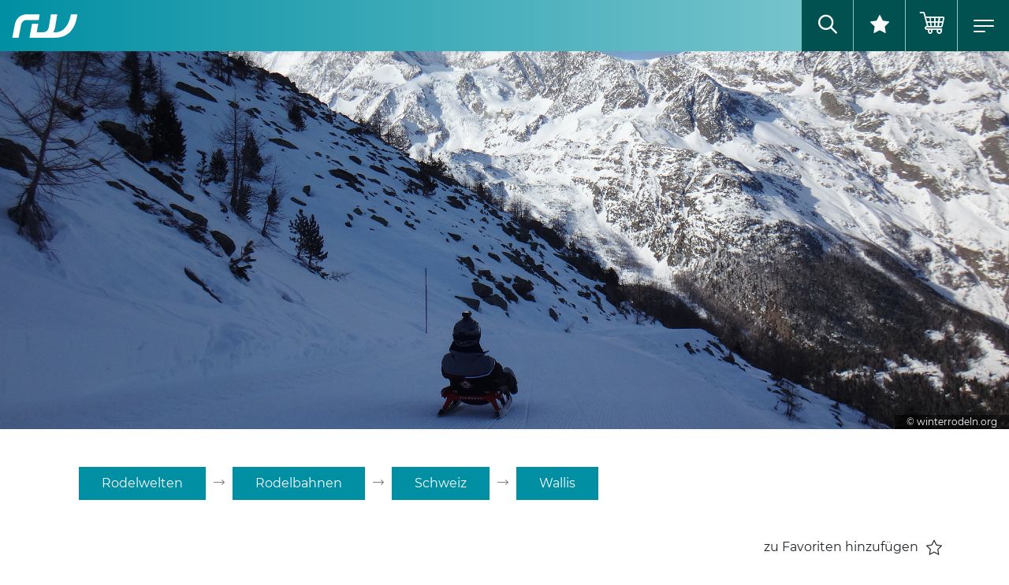

--- FILE ---
content_type: text/html; charset=utf-8
request_url: https://www.rodelwelten.com/rodelbahnen/detail/saas-grund
body_size: 9301
content:
<!DOCTYPE html>
<html lang="de">
<head>
    <meta charset="utf-8">

<!-- 
	Created by Villa Marianne Werbeagentur - www.villa-marianne.com

	This website is powered by TYPO3 - inspiring people to share!
	TYPO3 is a free open source Content Management Framework initially created by Kasper Skaarhoj and licensed under GNU/GPL.
	TYPO3 is copyright 1998-2026 of Kasper Skaarhoj. Extensions are copyright of their respective owners.
	Information and contribution at https://typo3.org/
-->


<title>Rodelbahn Saas-Grund - Rodelwelten</title>
<meta name="generator" content="TYPO3 CMS">
<meta name="robots" content="index,follow">
<meta name="description" content="Alle Infos und Details zur Rodelbahn Saas-Grund auf rodelwelten.com, der Website für alle Rodelfans">
<meta name="viewport" content="width=device-width, initial-scale=1">
<meta name="keywords" content="onlineshop,rodeln,rodelbahn,rodelhütte,freizeitrodeln,österreich,deutschland,italien,schweiz">
<meta property="og:title" content="Rodelbahn Saas-Grund - rodelwelten.com">
<meta property="og:description" content="Alle Infos und Details zur Rodelbahn Saas-Grund auf rodelwelten.com, der Website für alle Rodelfans">
<meta property="og:image" content="https://www.rodelwelten.com/fileadmin/_processed_/4/a/csm_rb_2274_Rodelbahn_Saas-Grund_2020-01-27_2d8f99cd51.jpg">
<meta property="og:image:width" content="1200">
<meta property="og:image:height" content="630">
<meta property="og:type" content="Website">
<meta property="og:url" content="https://www.rodelwelten.com/rodelbahnen/detail/saas-grund">
<meta name="twitter:card" content="summary">


<link href="/_assets/vite/assets/Main-CEqvF82F.css" rel="stylesheet" >






            <link rel="apple-touch-icon" sizes="180x180" href="/favicons/apple-touch-icon.png">
            <link rel="icon" type="image/png" sizes="32x32" href="/favicons/favicon-32x32.png">
            <link rel="icon" type="image/png" sizes="16x16" href="/favicons/favicon-16x16.png">
            <link rel="manifest" href="/favicons/site.webmanifest">
            <link rel="mask-icon" href="/favicons/safari-pinned-tab.svg" color="#5bbad5">
            <link rel="shortcut icon" href="/favicons/favicon.ico">
            <meta name="msapplication-TileColor" content="#025151">
            <meta name="msapplication-config" content="/favicons/browserconfig.xml">
            <meta name="theme-color" content="#ffffff"><script src="https://cc.villa-marianne.com/app.js?apiKey=53d30df9180368f5522c9b23d60939f78cfa36a34a482ae7&amp;domain=681623dc4cdf5766ed084082" referrerpolicy="origin"></script>            <script type="text/x-ccm-loader" data-ccm-loader-src="https://www.googletagmanager.com/gtag/js?id=G-9K3L21SDQN"></script>
            <script type="text/x-ccm-loader">
                window.dataLayer = window.dataLayer || [];
                function gtag(){dataLayer.push(arguments);}
                gtag('js', new Date());
                gtag('config', 'G-9K3L21SDQN', {'anonymize_ip': true});
            </script>

</head>
<body id="page-88">




<div id="top">
    <div id="logo">
        <a href="/">
            <img class="img-fluid" alt="Logo" src="/_assets/4bae54a22171e3090d1b727a2426172f/Images/Logo.svg" width="61" height="22" />
        </a>
    </div>


    

<nav id="mainmenu">
    <div id="mainmenu-background" class="h-100">
        <div id="mainmenu-inner" class="container h-100">
            <ul class="level1">
                
                    <li class="nav-item nav-item-78">

                        
    <a href="/">
        Home
    </a>


                        
                    </li>
                
                    <li class="nav-item nav-item-79 active">

                        
    <a href="/rodelbahnen">
        Rodelbahnen
    </a>


                        
                            <div class="slide-trigger icon-next"></div>
                            <ul class="level2 parent-79">
                                <li class="slide-back"><span class="icon-next"></span>Rodelbahnen</li>
                                
                                    <li class="nav-item nav-item-89">
                                        
    <a href="/rodelbahnen/region/oesterreich">
        Österreich
    </a>

                                    </li>
                                
                                    <li class="nav-item nav-item-125">
                                        
    <a href="/rodelbahnen/region/italien">
        Italien
    </a>

                                    </li>
                                
                                    <li class="nav-item nav-item-176">
                                        
    <a href="/rodelbahnen/region/deutschland">
        Deutschland
    </a>

                                    </li>
                                
                                    <li class="nav-item nav-item-135">
                                        
    <a href="/rodelbahnen/region/schweiz">
        Schweiz
    </a>

                                    </li>
                                
                                    <li class="nav-item nav-item-193">
                                        
    <a href="/rodelbahnen/tag/417">
        Sommerrodelbahnen
    </a>

                                    </li>
                                
                                    <li class="nav-item nav-item-95">
                                        
    <a href="/rodelbahnen/karte">
        Karte
    </a>

                                    </li>
                                
                            </ul>
                        
                    </li>
                
                    <li class="nav-item nav-item-98">

                        
    <a href="/rodelhuetten">
        Hütten
    </a>


                        
                            <div class="slide-trigger icon-next"></div>
                            <ul class="level2 parent-98">
                                <li class="slide-back"><span class="icon-next"></span>Hütten</li>
                                
                                    <li class="nav-item nav-item-149">
                                        
    <a href="/huetten/region/oesterreich">
        Österreich
    </a>

                                    </li>
                                
                                    <li class="nav-item nav-item-150">
                                        
    <a href="/huetten/region/italien">
        Italien
    </a>

                                    </li>
                                
                                    <li class="nav-item nav-item-194">
                                        
    <a href="/huetten/region/deutschland">
        Deutschland
    </a>

                                    </li>
                                
                                    <li class="nav-item nav-item-155">
                                        
    <a href="/rodelhuetten/karte">
        Karte
    </a>

                                    </li>
                                
                            </ul>
                        
                    </li>
                
                    <li class="nav-item nav-item-90">

                        
    <a href="/sicher-rodeln">
        Sicher Rodeln
    </a>


                        
                    </li>
                
                    <li class="nav-item nav-item-91">

                        
    <a href="/rodelguide">
        Rodelguide
    </a>


                        
                            <div class="slide-trigger icon-next"></div>
                            <ul class="level2 parent-91">
                                <li class="slide-back"><span class="icon-next"></span>Rodelguide</li>
                                
                                    <li class="nav-item nav-item-192">
                                        
    <a href="/zertifizierte-rodelguides">
        Zertifizierte Rodelguides
    </a>

                                    </li>
                                
                            </ul>
                        
                    </li>
                
                    <li class="nav-item nav-item-93">

                        
    <a href="/hersteller">
        Rodelhersteller
    </a>


                        
                    </li>
                
                    <li class="nav-item nav-item-178">

                        
    <a href="https://shop.rodelwelten.com/">
        Shop
    </a>


                        
                    </li>
                
            </ul>
        </div>
    </div>
</nav>




    

    <div id="top-right">
        <div class="button button-search">
            <div class="search"></div>
        </div>
        
        <div class="button">
            <div class="favorites"></div>
        </div>
        <div class="button">
            



<div class="tx-vm-shop">
	
    <a href="https://shop.rodelwelten.com/checkout">
        <div class="cartbutton">
            <div class="cartcount"></div>
        </div>
    </a>

</div>


        </div>
        <div class="button burger-wrap"><div id="burger"><span></span><span></span><span></span></div></div>
    </div>
</div>



<div id="content">
    
    
    
<div class="container-fluid"><div id="c1711" class="frame frame-type-vmtracks_trackdetail"><div id="track-show" class="vmtracks-show"><div id="slider"><div class="swiper swiper-default" data-slides="1"><div class="swiper-wrapper"><div class="swiper-slide"><figure><picture><source srcset="/fileadmin/_processed_/4/a/csm_rb_2274_Rodelbahn_Saas-Grund_2020-01-27_c4015237e6.webp" media="(max-width: 575px)"><source srcset="/fileadmin/_processed_/4/a/csm_rb_2274_Rodelbahn_Saas-Grund_2020-01-27_5d1bbc2071.webp" media="(max-width: 767px)"><source srcset="/fileadmin/_processed_/4/a/csm_rb_2274_Rodelbahn_Saas-Grund_2020-01-27_800e1ee83f.webp" media="(max-width: 1023px)"><source srcset="/fileadmin/_processed_/4/a/csm_rb_2274_Rodelbahn_Saas-Grund_2020-01-27_20f50f8220.webp" media="(max-width: 1279px)"><img class="img-fluid" loading="eager" src="/fileadmin/_processed_/4/a/csm_rb_2274_Rodelbahn_Saas-Grund_2020-01-27_9d6823aafb.webp" width="2000" height="750" alt="" /></picture><figcaption class="slider-caption container"><div class="caption-wrap"><div class="caption-title"><p>© winterrodeln.org</p></div></div></figcaption></figure></div></div></div></div><div class="container my-5"><div class="container my-5"><nav id="breadcrumb"><ul><li class="btn btn-primary"><a href="/">Rodelwelten</a></li><li><span class="icon icon-right-arrow"></span></li><li class="btn btn-primary"><a href="/rodelbahnen">Rodelbahnen</a></li><li><span class="icon icon-right-arrow"></span></li><li class="btn btn-primary"><a href="/rodelbahnen/region/schweiz">Schweiz</a></li><li><span class="icon icon-right-arrow"></span></li><li class="btn btn-primary"><a href="/rodelbahnen/region/wallis">Wallis</a></li></ul></nav></div></div><div class="container my-5"><div class="header header1"><div class="track-fav" data-type="track" data-uid="718" data-title="Rodelbahn Saas-Grund" data-uri="/rodelbahnen/detail/saas-grund">
                zu Favoriten hinzufügen
                <span class="icon icon-star-outline"></span><span class="icon icon-star"></span></div><h1>Rodelbahn Saas-Grund</h1></div><div class="row mb-5"><div class="col-sm-6"><div class="headline operator-title">Betreiber</div><div class="operator">Bergbahnen Hohsaas</div></div></div><div class="row mb-5"><div class="col-md-6"><table class="table details"><tr><th>Länge</th><td>11000 m</td></tr><tr><th>Gehzeit</th><td>-</td></tr><tr><th>Beleuchtung</th><td>Nein</td></tr><tr><th>Rodelverleih</th><td>Ja</td></tr><tr><th>Lawinengefahr</th><td>kaum</td></tr><tr><th>Öffentliche Anreise</th><td>Ja</td></tr></table></div><div class="col-md-6"><table class="table details"><tr><th>Höhe oben</th><td>2398 m</td></tr><tr><th>Höhe unten</th><td>1576 m</td></tr><tr><th>Höhenmeter</th><td>822 m</td></tr><tr><th>Gefälle &Oslash;</th><td>7,5 %</td></tr><tr><th>Aufstieg getrennt</th><td>-</td></tr><tr><th>Aufstiegshilfe</th><td>Gondel</td></tr></table></div></div><div id="reports-list"><div class="header header3"><h3>Aktuelle Berichte</h3></div><div class="alert alert-danger">Derzeit sind keine aktuellen Berichte für "Rodelbahn Saas-Grund" vorhanden!</div></div><div class="text-center mb-5"><a href="#report-form" class="btn btn-primary mt-2">Bericht schreiben</a></div><div class="my-5"><h2>Allgemeines</h2><p>Im schneesicheren Saastal (Wallis) gibt es eine hochgelegene Rodelbahn im Skigebiet Hohsaas, Saas-Grund. In Saas-Grund geht es von der Talstatio mit der Gondel auf den Kreuzboden. An der Zwischenstation Triftalp nicht aussteigen! Am Kreuzboden gleich auf den Rodel, die Skipiste gekreuzt und flott in die ersten Kurven. Diese sind gut gesichert, wenn auch nicht optimal einsehbar. Dann plötzlich ein steiles Stück, Beschleunigung, Kompression und ab in die nächste Kurve. Die Bahn wird recht breit, ist zum Tal hin aber nicht immer gesichert. Es wird etwas flacher und man fährt durch lichten Wald. Immer wieder zeigt sich das tolle Panorama der 4000er an der gegenüberliegenden Talseite. An der Zwischenstation Triftalp kann man wieder in die Gondel gen Kreuzboden einsteigen oder weiter ins Tal fahren. Ein Stück Weg verläuft auf der Skipiste. Diese wird aber recht schnell verlassen und noch hin und wieder gekreuzt. Kleine Weiler werden durchfahren. Der letzte Teil der Rodelbahn bis zur Talstation ist wieder Teil der Skipiste. Die Bahn endet direkt am Lift. <a class="external text" href="https://www.hohsaas.info/de/winter/bahnen.html#fahrplan-tarife" rel="nofollow">Fahrplan und Tarife</a>. Auf der Internetseite ist der erhältliche Rodeltagespass nicht erwähnt (etwa 14.-Fr. günstiger als der Tagesskipass). Nachtschlitteln ist jeden Mittwoch von 18:30 bis 21:45 Uhr möglich (Miete von Stirnlampen an Talstation).</p><ul><li><strong>Oberer Anfang der Bahn</strong>: <a href="http://maps.google.at/maps?q=46.138537,7.963990">46.138537 N 7.963990 E</a>; Höhe: 2398 m</li><li><strong>Unteres Ende der Bahn</strong>: <a href="http://maps.google.at/maps?q=46.128114,7.938835">46.128114 N 7.938835 E</a>; Höhe: 1576 m</li></ul></div><div class="header header3"><h3>Bahnen in der Nähe</h3></div><div class="tracks-list tracks-list-simple mb-5"><div class="track-content p-3"><div class="track-title">Rodelbahn Saas-Fee</div><div class="track-detail"><a href="/rodelbahnen/detail/saas-fee">Details</a></div><div class="track-fav" data-type="track" data-uid="719" data-title="Rodelbahn Saas-Fee" data-uri="/rodelbahnen/detail/saas-fee"><span class="icon icon-star-outline"></span><span class="icon icon-star"></span></div></div></div><div class="header"><h3>Streckenverlauf</h3></div><div class="tracks-map"><div id="map-canvas" class="map-canvas"></div></div><div class="legend mb-5"><div class="legend-lift">Lift</div><div class="legend-sledrun">Rodelbahn</div></div><div class="mb-5"><h2>Anreise mit öffentlichen Verkehrsmitteln</h2><p>In Visp SBB-Bahnhof steigt man in die Buslinie B 511 Richtung Saas-Fee, Busterminal. Bis zur Haltestelle Saas-Grund Bergbahnen liegen etwa 36min Fahrt vor einem. Von dieser Bushaltestelle sind es dann noch etwa 5min Fussmarsch bis zur Talstation. Die Buslinie B 511 fährt auch in 1Std. vom Bahnhof in Brig nach Saas-Grund.</p><p><a href="https://www.sbb.ch/de/home.html">SBB Fahrplan</a></p><h2>Anreise mit dem Auto</h2><p>Das Saastal erreicht man von Visp im Rhonetal. Man verlässt die Autostrasse Nr.9 Richtung Richtung Zermatt, Grächen. Nach 9Km / 10min fährt man in Stalden im Kreisel nach Saas-Fee. Nach weiteren 13.5Km / 16min kommt man nun in Saas-Grund an die Abzweigung zur Bergbahn Hohsaas. 200m weiter ist die Talstation, davon rechterhand der Parkplatz (gebührenpflichtig).</p><ul><li><strong>Parkplatz</strong>: <a href="http://maps.google.at/maps?q=46.127832,7.939073">46.127832 N 7.939073 E</a></li><li><strong>Entfernung</strong>: 	<ul><li>von <strong>Zürich</strong> (Hauptbahnhof): 206 km, 3:30 Std.</li><li>von <strong>Innsbruck</strong> (Hauptbahnhof): 431 km, 6:00 Std.</li><li>von <strong>München</strong> (Hauptbahnhof): 490 km, 6:10 Std.</li></ul></li></ul></div><p class="small mb-5">
&copy; <a href="https://www.winterrodeln.org" target="_blank" rel="nofollow">winterrodeln.org</a> unter der <a href="https://www.gnu.org/licenses/fdl-1.3.html" target="_blank" rel="nofollow">GNU-FDL Lizenz</a>.
</p><div class="mb-5"><div class="header"><h3>Tags</h3></div><a class="btn btn-sm btn-primary mb-1 me-1" href="/rodelbahnen/tag/11">Lange Rodelbahn über 5km</a><a class="btn btn-sm btn-primary mb-1 me-1" href="/rodelbahnen/tag/4">Lift</a><a class="btn btn-sm btn-primary mb-1 me-1" href="/rodelbahnen/tag/311">Saas-Grund</a><a class="btn btn-sm btn-primary mb-1 me-1" href="/rodelbahnen/tag/312">Bergbahnen Hohsaas</a><a class="btn btn-sm btn-primary mb-1 me-1" href="/rodelbahnen/tag/313">Wallis</a></div><div class="mb-5"><div class="header"><h3>nützliche Links</h3></div><!--            <div class="row small-gutter track-buttons">--><div class="row track-buttons"><div class="col-sm-6 col-lg-3"><a class="btn btn-secondary btn-sun has-icon has-icon-left" target="_blank" href="https://www.meteoblue.com/de/wetter/aktuell/NE"><span class="icon icon-sun"></span>Wetter<br />Vorschau
                    </a></div><div class="col-sm-6 col-lg-3"><a class="btn btn-secondary btn-correct has-icon has-icon-left" href="mailto:info@rodelwelten.com?subject=Korrektur-Vorschläge%20Rodelbahn%20Saas-Grund"><span class="icon icon-correct"></span>Korrekturen<br />vorschlagen</a></div><div class="col-sm-6 col-lg-3"><a class="btn btn-secondary btn-route has-icon has-icon-left" target="_blank" href="https://www.google.com/maps/dir/?api=1&destination=,"><span class="icon icon-route"></span>Routen-<br />planer
                    </a></div><div class="col-sm-6 col-lg-3"><div class="share-buttons"><a href="https://www.facebook.com/share.php?u=https://www.rodelwelten.com/rodelbahnen/detail/saas-grund" target="_blank" class="btn btn-facebook btn-route has-icon popup"><span class="icon icon-facebook"></span></a><a href="https://twitter.com/intent/tweet?text=Rodelbahn%20Saas-Grund&url=https://www.rodelwelten.com/rodelbahnen/detail/saas-grund" class="btn btn-twitter btn-route has-icon popup"><span class="icon icon-twitter"></span></a><a href="mailto:?subject=Rodelbahn%20Saas-Grund&body=https://www.rodelwelten.com/rodelbahnen/detail/saas-grund" class="btn btn-dark btn-email btn-route has-icon"><span class="icon icon-email"></span></a></div></div></div></div></div><div class="container my-5"><div id="report-form"><div class="header header3"><h3>Neuen Bericht verfassen</h3></div><p class="small">Bitte beachten Sie unsere <a href="/beurteilungskriterien">Beurteilungskriterien</a></p><form id="reportform" action="/rodelbahnen/detail?tx_vmtracks_trackdetail%5Baction%5D=createReport&amp;tx_vmtracks_trackdetail%5Bcontroller%5D=Track&amp;tx_vmtracks_trackdetail%5Btrack%5D=718&amp;cHash=21b890dab6fd321811935a447f1882f0" method="post"><div><input type="hidden" name="tx_vmtracks_trackdetail[__referrer][@extension]" value="VmTracks" /><input type="hidden" name="tx_vmtracks_trackdetail[__referrer][@controller]" value="Track" /><input type="hidden" name="tx_vmtracks_trackdetail[__referrer][@action]" value="show" /><input type="hidden" name="tx_vmtracks_trackdetail[__referrer][arguments]" value="YTozOntzOjY6ImFjdGlvbiI7czo0OiJzaG93IjtzOjEwOiJjb250cm9sbGVyIjtzOjU6IlRyYWNrIjtzOjU6InRyYWNrIjtzOjM6IjcxOCI7fQ==a4159a9efc427fa31af92fda3d6c940325b2581f" /><input type="hidden" name="tx_vmtracks_trackdetail[__referrer][@request]" value="{&quot;@extension&quot;:&quot;VmTracks&quot;,&quot;@controller&quot;:&quot;Track&quot;,&quot;@action&quot;:&quot;show&quot;}b93c5cb0b828e8ed5939c81ba6bb6201a5c27e11" /><input type="hidden" name="tx_vmtracks_trackdetail[__trustedProperties]" value="{&quot;newReport&quot;:{&quot;author&quot;:1,&quot;date&quot;:1,&quot;state&quot;:1,&quot;message&quot;:1}}aabfeaac0ac7371338b3c3cd4bcdc46d0bbc5f08" /></div><div class="row"><div class="col-sm-4"><div class="form-group"><label class="control-label" for="author">Autor/Autorin<span class="required">*</span></label><div class="input"><input class="form-control" id="author" type="text" name="tx_vmtracks_trackdetail[newReport][author]" required="required" /></div></div></div><div class="col-sm-4"><div class="form-group"><label class="control-label" for="date">Datum<span class="required">*</span></label><div class="input"><input class="form-control datepicker" id="date" readonly="readonly" type="text" name="tx_vmtracks_trackdetail[newReport][date]" required="required" /></div></div></div><div class="col-sm-4"><div class="form-group"><label class="control-label" for="state">Zustand<span class="required">*</span></label><div class="input"><select class="form-control" id="state" required="required" name="tx_vmtracks_trackdetail[newReport][state]"><option value="0">Keine Beurteilung</option><option value="1">Sehr Gut</option><option value="2">Gut</option><option value="3">Mittelmäßig</option><option value="4">Schlecht</option><option value="5">Geht nicht</option></select></div></div></div></div><div class="form-group"><label class="control-label" for="message">Ihre Meinung<span class="required">*</span></label><div class="input"><textarea class="form-control" id="message" name="tx_vmtracks_trackdetail[newReport][message]" required="required"></textarea></div></div><div class="actions"><nav class="form-navigation"><div class="btn-toolbar" role="toolbar"><div class="btn-group" role="group"><span class="btn-group next submit"><button class="btn btn-primary" type="submit">Absenden</button></span></div></div></nav></div></form></div></div><div class="loader"><svg width="40" height="40" viewBox="0 0 135 135" xmlns="http://www.w3.org/2000/svg" fill="#008fa3"><path d="M67.447 58c5.523 0 10-4.477 10-10s-4.477-10-10-10-10 4.477-10 10 4.477 10 10 10zm9.448 9.447c0 5.523 4.477 10 10 10 5.522 0 10-4.477 10-10s-4.478-10-10-10c-5.523 0-10 4.477-10 10zm-9.448 9.448c-5.523 0-10 4.477-10 10 0 5.522 4.477 10 10 10s10-4.478 10-10c0-5.523-4.477-10-10-10zM58 67.447c0-5.523-4.477-10-10-10s-10 4.477-10 10 4.477 10 10 10 10-4.477 10-10z"><animateTransform attributeName="transform" type="rotate" from="0 67 67" to="-360 67 67" dur="2.5s" repeatCount="indefinite"></animateTransform></path><path d="M28.19 40.31c6.627 0 12-5.374 12-12 0-6.628-5.373-12-12-12-6.628 0-12 5.372-12 12 0 6.626 5.372 12 12 12zm30.72-19.825c4.686 4.687 12.284 4.687 16.97 0 4.686-4.686 4.686-12.284 0-16.97-4.686-4.687-12.284-4.687-16.97 0-4.687 4.686-4.687 12.284 0 16.97zm35.74 7.705c0 6.627 5.37 12 12 12 6.626 0 12-5.373 12-12 0-6.628-5.374-12-12-12-6.63 0-12 5.372-12 12zm19.822 30.72c-4.686 4.686-4.686 12.284 0 16.97 4.687 4.686 12.285 4.686 16.97 0 4.687-4.686 4.687-12.284 0-16.97-4.685-4.687-12.283-4.687-16.97 0zm-7.704 35.74c-6.627 0-12 5.37-12 12 0 6.626 5.373 12 12 12s12-5.374 12-12c0-6.63-5.373-12-12-12zm-30.72 19.822c-4.686-4.686-12.284-4.686-16.97 0-4.686 4.687-4.686 12.285 0 16.97 4.686 4.687 12.284 4.687 16.97 0 4.687-4.685 4.687-12.283 0-16.97zm-35.74-7.704c0-6.627-5.372-12-12-12-6.626 0-12 5.373-12 12s5.374 12 12 12c6.628 0 12-5.373 12-12zm-19.823-30.72c4.687-4.686 4.687-12.284 0-16.97-4.686-4.686-12.284-4.686-16.97 0-4.687 4.686-4.687 12.284 0 16.97 4.686 4.687 12.284 4.687 16.97 0z"><animateTransform attributeName="transform" type="rotate" from="0 67 67" to="360 67 67" dur="8s" repeatCount="indefinite"></animateTransform></path></svg></div></div><script>
        var mapCanvas = document.getElementById('map-canvas');
        var paths = [];
        
            var data = null;
            
                    
                        data = JSON.parse('[{"lat":46.128166,"lng":7.938557},{"lat":46.133509,"lng":7.951856},{"lat":46.13829,"lng":7.964056}]');
                    
                

            paths.push({
                type: 'lift',
                data: data
            });

        
            var data = null;
            
                    
                        data = JSON.parse('[{"lat":46.138343,"lng":7.963737},{"lat":46.13758,"lng":7.96459},{"lat":46.137496,"lng":7.963997},{"lat":46.136946,"lng":7.964662},{"lat":46.134574,"lng":7.964158},{"lat":46.132418,"lng":7.963064},{"lat":46.132098,"lng":7.962238},{"lat":46.131801,"lng":7.962099},{"lat":46.131623,"lng":7.961681},{"lat":46.129623,"lng":7.960265},{"lat":46.128872,"lng":7.953656},{"lat":46.126753,"lng":7.951124},{"lat":46.125065,"lng":7.951349},{"lat":46.126344,"lng":7.950373},{"lat":46.127697,"lng":7.950137},{"lat":46.128165,"lng":7.950513},{"lat":46.128656,"lng":7.950084},{"lat":46.130128,"lng":7.951307},{"lat":46.130879,"lng":7.953796},{"lat":46.131577,"lng":7.954518},{"lat":46.132252,"lng":7.954152},{"lat":46.13288,"lng":7.952429},{"lat":46.133433,"lng":7.952137},{"lat":46.134957,"lng":7.947673},{"lat":46.13605,"lng":7.947212},{"lat":46.137113,"lng":7.944691},{"lat":46.138302,"lng":7.945258},{"lat":46.137751,"lng":7.944324},{"lat":46.138777,"lng":7.943841},{"lat":46.139706,"lng":7.942124},{"lat":46.140501,"lng":7.941609},{"lat":46.138776,"lng":7.942231},{"lat":46.137098,"lng":7.942384},{"lat":46.134891,"lng":7.942591},{"lat":46.134266,"lng":7.943962},{"lat":46.134675,"lng":7.94231},{"lat":46.137537,"lng":7.939969},{"lat":46.138689,"lng":7.938487},{"lat":46.139016,"lng":7.937609},{"lat":46.140169,"lng":7.938323},{"lat":46.141401,"lng":7.937215},{"lat":46.141884,"lng":7.936013},{"lat":46.142233,"lng":7.935777},{"lat":46.139727,"lng":7.935935},{"lat":46.139727,"lng":7.935935},{"lat":46.138381,"lng":7.935516},{"lat":46.137028,"lng":7.93609},{"lat":46.133764,"lng":7.938869},{"lat":46.13781,"lng":7.933688},{"lat":46.133422,"lng":7.937008},{"lat":46.13244,"lng":7.938185},{"lat":46.131206,"lng":7.938475},{"lat":46.130529,"lng":7.93899},{"lat":46.129079,"lng":7.939312},{"lat":46.128452,"lng":7.939205},{"lat":46.12815,"lng":7.938904}]');
                    
                

            paths.push({
                type: 'sledrun',
                data: data
            });

        
            var data = null;
            
                    
                        data = JSON.parse('[{"lat":46.128166,"lng":7.938557},{"lat":46.133509,"lng":7.951856},{"lat":46.13829,"lng":7.964056}]');
                    
                

            paths.push({
                type: 'lift',
                data: data
            });

        
            var data = null;
            
                    
                        data = JSON.parse('[{"lat":46.138343,"lng":7.963737},{"lat":46.13758,"lng":7.96459},{"lat":46.137496,"lng":7.963997},{"lat":46.136946,"lng":7.964662},{"lat":46.134574,"lng":7.964158},{"lat":46.132418,"lng":7.963064},{"lat":46.132098,"lng":7.962238},{"lat":46.131801,"lng":7.962099},{"lat":46.131623,"lng":7.961681},{"lat":46.129623,"lng":7.960265},{"lat":46.128872,"lng":7.953656},{"lat":46.126753,"lng":7.951124},{"lat":46.125065,"lng":7.951349},{"lat":46.126344,"lng":7.950373},{"lat":46.127697,"lng":7.950137},{"lat":46.128165,"lng":7.950513},{"lat":46.128656,"lng":7.950084},{"lat":46.130128,"lng":7.951307},{"lat":46.130879,"lng":7.953796},{"lat":46.131577,"lng":7.954518},{"lat":46.132252,"lng":7.954152},{"lat":46.13288,"lng":7.952429},{"lat":46.133433,"lng":7.952137},{"lat":46.134957,"lng":7.947673},{"lat":46.13605,"lng":7.947212},{"lat":46.137113,"lng":7.944691},{"lat":46.138302,"lng":7.945258},{"lat":46.137751,"lng":7.944324},{"lat":46.138777,"lng":7.943841},{"lat":46.139706,"lng":7.942124},{"lat":46.140501,"lng":7.941609},{"lat":46.138776,"lng":7.942231},{"lat":46.137098,"lng":7.942384},{"lat":46.134891,"lng":7.942591},{"lat":46.134266,"lng":7.943962},{"lat":46.134675,"lng":7.94231},{"lat":46.137537,"lng":7.939969},{"lat":46.138689,"lng":7.938487},{"lat":46.139016,"lng":7.937609},{"lat":46.140169,"lng":7.938323},{"lat":46.141401,"lng":7.937215},{"lat":46.141884,"lng":7.936013},{"lat":46.142233,"lng":7.935777},{"lat":46.139727,"lng":7.935935},{"lat":46.139727,"lng":7.935935},{"lat":46.138381,"lng":7.935516},{"lat":46.137028,"lng":7.93609},{"lat":46.133764,"lng":7.938869},{"lat":46.13781,"lng":7.933688},{"lat":46.133422,"lng":7.937008},{"lat":46.13244,"lng":7.938185},{"lat":46.131206,"lng":7.938475},{"lat":46.130529,"lng":7.93899},{"lat":46.129079,"lng":7.939312},{"lat":46.128452,"lng":7.939205},{"lat":46.12815,"lng":7.938904}]');
                    
                

            paths.push({
                type: 'sledrun',
                data: data
            });

        
            var data = null;
            
                    
                        data = JSON.parse('[{"lat":46.128166,"lng":7.938557},{"lat":46.133509,"lng":7.951856},{"lat":46.13829,"lng":7.964056}]');
                    
                

            paths.push({
                type: 'lift',
                data: data
            });

        
            var data = null;
            
                    
                        data = JSON.parse('[{"lat":46.138343,"lng":7.963737},{"lat":46.13758,"lng":7.96459},{"lat":46.137496,"lng":7.963997},{"lat":46.136946,"lng":7.964662},{"lat":46.134574,"lng":7.964158},{"lat":46.132418,"lng":7.963064},{"lat":46.132098,"lng":7.962238},{"lat":46.131801,"lng":7.962099},{"lat":46.131623,"lng":7.961681},{"lat":46.129623,"lng":7.960265},{"lat":46.128872,"lng":7.953656},{"lat":46.126753,"lng":7.951124},{"lat":46.125065,"lng":7.951349},{"lat":46.126344,"lng":7.950373},{"lat":46.127697,"lng":7.950137},{"lat":46.128165,"lng":7.950513},{"lat":46.128656,"lng":7.950084},{"lat":46.130128,"lng":7.951307},{"lat":46.130879,"lng":7.953796},{"lat":46.131577,"lng":7.954518},{"lat":46.132252,"lng":7.954152},{"lat":46.13288,"lng":7.952429},{"lat":46.133433,"lng":7.952137},{"lat":46.134957,"lng":7.947673},{"lat":46.13605,"lng":7.947212},{"lat":46.137113,"lng":7.944691},{"lat":46.138302,"lng":7.945258},{"lat":46.137751,"lng":7.944324},{"lat":46.138777,"lng":7.943841},{"lat":46.139706,"lng":7.942124},{"lat":46.140501,"lng":7.941609},{"lat":46.138776,"lng":7.942231},{"lat":46.137098,"lng":7.942384},{"lat":46.134891,"lng":7.942591},{"lat":46.134266,"lng":7.943962},{"lat":46.134675,"lng":7.94231},{"lat":46.137537,"lng":7.939969},{"lat":46.138689,"lng":7.938487},{"lat":46.139016,"lng":7.937609},{"lat":46.140169,"lng":7.938323},{"lat":46.141401,"lng":7.937215},{"lat":46.141884,"lng":7.936013},{"lat":46.142233,"lng":7.935777},{"lat":46.139727,"lng":7.935935},{"lat":46.139727,"lng":7.935935},{"lat":46.138381,"lng":7.935516},{"lat":46.137028,"lng":7.93609},{"lat":46.133764,"lng":7.938869},{"lat":46.13781,"lng":7.933688},{"lat":46.133422,"lng":7.937008},{"lat":46.13244,"lng":7.938185},{"lat":46.131206,"lng":7.938475},{"lat":46.130529,"lng":7.93899},{"lat":46.129079,"lng":7.939312},{"lat":46.128452,"lng":7.939205},{"lat":46.12815,"lng":7.938904}]');
                    
                

            paths.push({
                type: 'sledrun',
                data: data
            });

        
            var data = null;
            
                    
                        data = JSON.parse('[{"lat":46.128166,"lng":7.938557},{"lat":46.133509,"lng":7.951856},{"lat":46.13829,"lng":7.964056}]');
                    
                

            paths.push({
                type: 'lift',
                data: data
            });

        
            var data = null;
            
                    
                        data = JSON.parse('[{"lat":46.138343,"lng":7.963737},{"lat":46.13758,"lng":7.96459},{"lat":46.137496,"lng":7.963997},{"lat":46.136946,"lng":7.964662},{"lat":46.134574,"lng":7.964158},{"lat":46.132418,"lng":7.963064},{"lat":46.132098,"lng":7.962238},{"lat":46.131801,"lng":7.962099},{"lat":46.131623,"lng":7.961681},{"lat":46.129623,"lng":7.960265},{"lat":46.128872,"lng":7.953656},{"lat":46.126753,"lng":7.951124},{"lat":46.125065,"lng":7.951349},{"lat":46.126344,"lng":7.950373},{"lat":46.127697,"lng":7.950137},{"lat":46.128165,"lng":7.950513},{"lat":46.128656,"lng":7.950084},{"lat":46.130128,"lng":7.951307},{"lat":46.130879,"lng":7.953796},{"lat":46.131577,"lng":7.954518},{"lat":46.132252,"lng":7.954152},{"lat":46.13288,"lng":7.952429},{"lat":46.133433,"lng":7.952137},{"lat":46.134957,"lng":7.947673},{"lat":46.13605,"lng":7.947212},{"lat":46.137113,"lng":7.944691},{"lat":46.138302,"lng":7.945258},{"lat":46.137751,"lng":7.944324},{"lat":46.138777,"lng":7.943841},{"lat":46.139706,"lng":7.942124},{"lat":46.140501,"lng":7.941609},{"lat":46.138776,"lng":7.942231},{"lat":46.137098,"lng":7.942384},{"lat":46.134891,"lng":7.942591},{"lat":46.134266,"lng":7.943962},{"lat":46.134675,"lng":7.94231},{"lat":46.137537,"lng":7.939969},{"lat":46.138689,"lng":7.938487},{"lat":46.139016,"lng":7.937609},{"lat":46.140169,"lng":7.938323},{"lat":46.141401,"lng":7.937215},{"lat":46.141884,"lng":7.936013},{"lat":46.142233,"lng":7.935777},{"lat":46.139727,"lng":7.935935},{"lat":46.139727,"lng":7.935935},{"lat":46.138381,"lng":7.935516},{"lat":46.137028,"lng":7.93609},{"lat":46.133764,"lng":7.938869},{"lat":46.13781,"lng":7.933688},{"lat":46.133422,"lng":7.937008},{"lat":46.13244,"lng":7.938185},{"lat":46.131206,"lng":7.938475},{"lat":46.130529,"lng":7.93899},{"lat":46.129079,"lng":7.939312},{"lat":46.128452,"lng":7.939205},{"lat":46.12815,"lng":7.938904}]');
                    
                

            paths.push({
                type: 'sledrun',
                data: data
            });

        
            var data = null;
            
                    
                        data = JSON.parse('[{"lat":46.128166,"lng":7.938557},{"lat":46.133509,"lng":7.951856},{"lat":46.13829,"lng":7.964056}]');
                    
                

            paths.push({
                type: 'lift',
                data: data
            });

        
            var data = null;
            
                    
                        data = JSON.parse('[{"lat":46.138343,"lng":7.963737},{"lat":46.13758,"lng":7.96459},{"lat":46.137496,"lng":7.963997},{"lat":46.136946,"lng":7.964662},{"lat":46.134574,"lng":7.964158},{"lat":46.132418,"lng":7.963064},{"lat":46.132098,"lng":7.962238},{"lat":46.131801,"lng":7.962099},{"lat":46.131623,"lng":7.961681},{"lat":46.129623,"lng":7.960265},{"lat":46.128872,"lng":7.953656},{"lat":46.126753,"lng":7.951124},{"lat":46.125065,"lng":7.951349},{"lat":46.126344,"lng":7.950373},{"lat":46.127697,"lng":7.950137},{"lat":46.128165,"lng":7.950513},{"lat":46.128656,"lng":7.950084},{"lat":46.130128,"lng":7.951307},{"lat":46.130879,"lng":7.953796},{"lat":46.131577,"lng":7.954518},{"lat":46.132252,"lng":7.954152},{"lat":46.13288,"lng":7.952429},{"lat":46.133433,"lng":7.952137},{"lat":46.134957,"lng":7.947673},{"lat":46.13605,"lng":7.947212},{"lat":46.137113,"lng":7.944691},{"lat":46.138302,"lng":7.945258},{"lat":46.137751,"lng":7.944324},{"lat":46.138777,"lng":7.943841},{"lat":46.139706,"lng":7.942124},{"lat":46.140501,"lng":7.941609},{"lat":46.138776,"lng":7.942231},{"lat":46.137098,"lng":7.942384},{"lat":46.134891,"lng":7.942591},{"lat":46.134266,"lng":7.943962},{"lat":46.134675,"lng":7.94231},{"lat":46.137537,"lng":7.939969},{"lat":46.138689,"lng":7.938487},{"lat":46.139016,"lng":7.937609},{"lat":46.140169,"lng":7.938323},{"lat":46.141401,"lng":7.937215},{"lat":46.141884,"lng":7.936013},{"lat":46.142233,"lng":7.935777},{"lat":46.139727,"lng":7.935935},{"lat":46.139727,"lng":7.935935},{"lat":46.138381,"lng":7.935516},{"lat":46.137028,"lng":7.93609},{"lat":46.133764,"lng":7.938869},{"lat":46.13781,"lng":7.933688},{"lat":46.133422,"lng":7.937008},{"lat":46.13244,"lng":7.938185},{"lat":46.131206,"lng":7.938475},{"lat":46.130529,"lng":7.93899},{"lat":46.129079,"lng":7.939312},{"lat":46.128452,"lng":7.939205},{"lat":46.12815,"lng":7.938904}]');
                    
                

            paths.push({
                type: 'sledrun',
                data: data
            });

        

        var markers = [];
        
            
                
                    
                        markers.push({
                            lat: 46.127296,
                            lng: 7.937425,
                            icon: "/_assets/6a4bcf2bb8de92bc6214c2d43f761642/Images/Pins/hut.svg?1744703255",
                            title: 'Saaser Bäckerei',
                            infoContent: '<p><b>Saaser Bäckerei</b><br />Hütte</p>',
                            type: 'hut',
                        });
                    
                
            
        
            
                
                    
                        markers.push({
                            lat: 46.138594,
                            lng: 7.963492,
                            icon: "/_assets/6a4bcf2bb8de92bc6214c2d43f761642/Images/Pins/hut.svg?1744703255",
                            title: 'Fletschhoru Stübli',
                            infoContent: '<p><b>Fletschhoru Stübli</b><br />Hütte</p>',
                            type: 'hut',
                        });
                    
                
            
        
            
                
                    
                        markers.push({
                            lat: 46.138490,
                            lng: 7.962998,
                            icon: "/_assets/6a4bcf2bb8de92bc6214c2d43f761642/Images/Pins/hut.svg?1744703255",
                            title: 'Bergrestaurant Kreuzboden',
                            infoContent: '<p><b>Bergrestaurant Kreuzboden</b><br />Hütte</p>',
                            type: 'hut',
                        });
                    
                
            
        
            
                
                    
                        markers.push({
                            lat: 46.127999,
                            lng: 7.938399,
                            icon: "/_assets/6a4bcf2bb8de92bc6214c2d43f761642/Images/Pins/busstop.svg?1744703255",
                            title: 'Saas Grund, Parkplatz Bergbahn',
                            infoContent: '<p><b>Saas Grund, Parkplatz Bergbahn</b><br />Bushaltestelle</p>',
                            type: 'busstop',
                        });
                    
                
            
        
            
                
                    
                        markers.push({
                            lat: 46.127816,
                            lng: 7.939009,
                            icon: "/_assets/6a4bcf2bb8de92bc6214c2d43f761642/Images/Pins/carpark.svg?1744703255",
                            title: '',
                            infoContent: '<p><b></b><br />Parkplatz</p>',
                            type: 'carpark',
                        });
                    
                
            
        
            
                
                    
                        markers.push({
                            lat: 46.127296,
                            lng: 7.937425,
                            icon: "/_assets/6a4bcf2bb8de92bc6214c2d43f761642/Images/Pins/hut.svg?1744703255",
                            title: 'Saaser Bäckerei',
                            infoContent: '<p><b>Saaser Bäckerei</b><br />Hütte</p>',
                            type: 'hut',
                        });
                    
                
            
        
            
                
                    
                        markers.push({
                            lat: 46.138594,
                            lng: 7.963492,
                            icon: "/_assets/6a4bcf2bb8de92bc6214c2d43f761642/Images/Pins/hut.svg?1744703255",
                            title: 'Fletschhoru Stübli',
                            infoContent: '<p><b>Fletschhoru Stübli</b><br />Hütte</p>',
                            type: 'hut',
                        });
                    
                
            
        
            
                
                    
                        markers.push({
                            lat: 46.138490,
                            lng: 7.962998,
                            icon: "/_assets/6a4bcf2bb8de92bc6214c2d43f761642/Images/Pins/hut.svg?1744703255",
                            title: 'Bergrestaurant Kreuzboden',
                            infoContent: '<p><b>Bergrestaurant Kreuzboden</b><br />Hütte</p>',
                            type: 'hut',
                        });
                    
                
            
        
            
                
                    
                        markers.push({
                            lat: 46.127999,
                            lng: 7.938399,
                            icon: "/_assets/6a4bcf2bb8de92bc6214c2d43f761642/Images/Pins/busstop.svg?1744703255",
                            title: 'Saas Grund, Parkplatz Bergbahn',
                            infoContent: '<p><b>Saas Grund, Parkplatz Bergbahn</b><br />Bushaltestelle</p>',
                            type: 'busstop',
                        });
                    
                
            
        
            
                
                    
                        markers.push({
                            lat: 46.127816,
                            lng: 7.939009,
                            icon: "/_assets/6a4bcf2bb8de92bc6214c2d43f761642/Images/Pins/carpark.svg?1744703255",
                            title: '',
                            infoContent: '<p><b></b><br />Parkplatz</p>',
                            type: 'carpark',
                        });
                    
                
            
        
            
                
                    
                        markers.push({
                            lat: 46.127296,
                            lng: 7.937425,
                            icon: "/_assets/6a4bcf2bb8de92bc6214c2d43f761642/Images/Pins/hut.svg?1744703255",
                            title: 'Saaser Bäckerei',
                            infoContent: '<p><b>Saaser Bäckerei</b><br />Hütte</p>',
                            type: 'hut',
                        });
                    
                
            
        
            
                
                    
                        markers.push({
                            lat: 46.138594,
                            lng: 7.963492,
                            icon: "/_assets/6a4bcf2bb8de92bc6214c2d43f761642/Images/Pins/hut.svg?1744703255",
                            title: 'Fletschhoru Stübli',
                            infoContent: '<p><b>Fletschhoru Stübli</b><br />Hütte</p>',
                            type: 'hut',
                        });
                    
                
            
        
            
                
                    
                        markers.push({
                            lat: 46.138490,
                            lng: 7.962998,
                            icon: "/_assets/6a4bcf2bb8de92bc6214c2d43f761642/Images/Pins/hut.svg?1744703255",
                            title: 'Bergrestaurant Kreuzboden',
                            infoContent: '<p><b>Bergrestaurant Kreuzboden</b><br />Hütte</p>',
                            type: 'hut',
                        });
                    
                
            
        
            
                
                    
                        markers.push({
                            lat: 46.127999,
                            lng: 7.938399,
                            icon: "/_assets/6a4bcf2bb8de92bc6214c2d43f761642/Images/Pins/busstop.svg?1744703255",
                            title: 'Saas Grund, Parkplatz Bergbahn',
                            infoContent: '<p><b>Saas Grund, Parkplatz Bergbahn</b><br />Bushaltestelle</p>',
                            type: 'busstop',
                        });
                    
                
            
        
            
                
                    
                        markers.push({
                            lat: 46.127816,
                            lng: 7.939009,
                            icon: "/_assets/6a4bcf2bb8de92bc6214c2d43f761642/Images/Pins/carpark.svg?1744703255",
                            title: '',
                            infoContent: '<p><b></b><br />Parkplatz</p>',
                            type: 'carpark',
                        });
                    
                
            
        
            
                
                    
                        markers.push({
                            lat: 46.127296,
                            lng: 7.937425,
                            icon: "/_assets/6a4bcf2bb8de92bc6214c2d43f761642/Images/Pins/hut.svg?1744703255",
                            title: 'Saaser Bäckerei',
                            infoContent: '<p><b>Saaser Bäckerei</b><br />Hütte</p>',
                            type: 'hut',
                        });
                    
                
            
        
            
                
                    
                        markers.push({
                            lat: 46.138594,
                            lng: 7.963492,
                            icon: "/_assets/6a4bcf2bb8de92bc6214c2d43f761642/Images/Pins/hut.svg?1744703255",
                            title: 'Fletschhoru Stübli',
                            infoContent: '<p><b>Fletschhoru Stübli</b><br />Hütte</p>',
                            type: 'hut',
                        });
                    
                
            
        
            
                
                    
                        markers.push({
                            lat: 46.138490,
                            lng: 7.962998,
                            icon: "/_assets/6a4bcf2bb8de92bc6214c2d43f761642/Images/Pins/hut.svg?1744703255",
                            title: 'Bergrestaurant Kreuzboden',
                            infoContent: '<p><b>Bergrestaurant Kreuzboden</b><br />Hütte</p>',
                            type: 'hut',
                        });
                    
                
            
        
            
                
                    
                        markers.push({
                            lat: 46.127999,
                            lng: 7.938399,
                            icon: "/_assets/6a4bcf2bb8de92bc6214c2d43f761642/Images/Pins/busstop.svg?1744703255",
                            title: 'Saas Grund, Parkplatz Bergbahn',
                            infoContent: '<p><b>Saas Grund, Parkplatz Bergbahn</b><br />Bushaltestelle</p>',
                            type: 'busstop',
                        });
                    
                
            
        
            
                
                    
                        markers.push({
                            lat: 46.127816,
                            lng: 7.939009,
                            icon: "/_assets/6a4bcf2bb8de92bc6214c2d43f761642/Images/Pins/carpark.svg?1744703255",
                            title: '',
                            infoContent: '<p><b></b><br />Parkplatz</p>',
                            type: 'carpark',
                        });
                    
                
            
        
            
                
                    
                        markers.push({
                            lat: 46.127296,
                            lng: 7.937425,
                            icon: "/_assets/6a4bcf2bb8de92bc6214c2d43f761642/Images/Pins/hut.svg?1744703255",
                            title: 'Saaser Bäckerei',
                            infoContent: '<p><b>Saaser Bäckerei</b><br />Hütte</p>',
                            type: 'hut',
                        });
                    
                
            
        
            
                
                    
                        markers.push({
                            lat: 46.138594,
                            lng: 7.963492,
                            icon: "/_assets/6a4bcf2bb8de92bc6214c2d43f761642/Images/Pins/hut.svg?1744703255",
                            title: 'Fletschhoru Stübli',
                            infoContent: '<p><b>Fletschhoru Stübli</b><br />Hütte</p>',
                            type: 'hut',
                        });
                    
                
            
        
            
                
                    
                        markers.push({
                            lat: 46.138490,
                            lng: 7.962998,
                            icon: "/_assets/6a4bcf2bb8de92bc6214c2d43f761642/Images/Pins/hut.svg?1744703255",
                            title: 'Bergrestaurant Kreuzboden',
                            infoContent: '<p><b>Bergrestaurant Kreuzboden</b><br />Hütte</p>',
                            type: 'hut',
                        });
                    
                
            
        
            
                
                    
                        markers.push({
                            lat: 46.127999,
                            lng: 7.938399,
                            icon: "/_assets/6a4bcf2bb8de92bc6214c2d43f761642/Images/Pins/busstop.svg?1744703255",
                            title: 'Saas Grund, Parkplatz Bergbahn',
                            infoContent: '<p><b>Saas Grund, Parkplatz Bergbahn</b><br />Bushaltestelle</p>',
                            type: 'busstop',
                        });
                    
                
            
        
            
                
                    
                        markers.push({
                            lat: 46.127816,
                            lng: 7.939009,
                            icon: "/_assets/6a4bcf2bb8de92bc6214c2d43f761642/Images/Pins/carpark.svg?1744703255",
                            title: '',
                            infoContent: '<p><b></b><br />Parkplatz</p>',
                            type: 'carpark',
                        });
                    
                
            
        
    </script></div></div>


</div>
<div class="vm-overlay" id="fav-list">
    <div class="header header2">
        <h2 class="ce-headline-center">Meine Favoriten</h2>
    </div>
    <div class="container">
        <div class="tracks-list tracks-list-simple"></div>
    </div>
</div>

<div class="vm-overlay" id="global-search">
    <div class="container">
        

<div class="row">
    <div class="col-md-6">
        <div class="bg-gray p-4 my-2">
            <h3>Rodelbahnen</h3>
            <form action="/rodelbahnen/suche?tx_vmtracks_trackssearch%5Baction%5D=searchResultRdrct&amp;tx_vmtracks_trackssearch%5Bcontroller%5D=Track&amp;cHash=1159dbe534dfaf34d121fea30a9454db" method="post">
<div>
<input type="hidden" name="tx_vmtracks_trackssearch[__referrer][@extension]" value="VmTracks" />
<input type="hidden" name="tx_vmtracks_trackssearch[__referrer][@controller]" value="Base" />
<input type="hidden" name="tx_vmtracks_trackssearch[__referrer][@action]" value="globalSearch" />
<input type="hidden" name="tx_vmtracks_trackssearch[__referrer][arguments]" value="YTowOnt9c3f7bb0f43b7553d3d478f5f439206708ed392ea" />
<input type="hidden" name="tx_vmtracks_trackssearch[__referrer][@request]" value="{&quot;@extension&quot;:&quot;VmTracks&quot;,&quot;@controller&quot;:&quot;Base&quot;,&quot;@action&quot;:&quot;globalSearch&quot;}fe357cefc4f19ae0630f6c1dffba47e5acf131cf" />
<input type="hidden" name="tx_vmtracks_trackssearch[__trustedProperties]" value="[]ca5e8093b56cec145e70f683f2f13aa131463812" />
</div>

                <div class="input-group">
                    <input placeholder="z.B. Feldringalm" class="form-control sword" type="text" name="tx_vmtracks_trackssearch[sword]" required="required" data-url="/rodelbahnen/detail?tx_vmtracks_trackssearch%5Baction%5D=searchResultAjax&amp;tx_vmtracks_trackssearch%5Bcontroller%5D=Track&amp;type=214417122020&amp;cHash=7804c62256d49ad2d1910563e3642493">
                    <div class="input-group-append">
                        <button type="submit" class="btn btn-secondary has-icon has-icon-right">Suchen <span class="icon icon-search"></span></button>
                    </div>
                </div>
            </form>
        </div>
    </div>
    <div class="col-md-6">
        <div class="bg-gray p-4 my-2">
            <h3>Hütten</h3>
            <form action="/rodelhuetten/suche?tx_vmtracks_hutssearch%5Baction%5D=searchResultRdrct&amp;tx_vmtracks_hutssearch%5Bcontroller%5D=Hut&amp;cHash=ff9b6c16632cb66105b649cfcf423b93" method="post">
<div>
<input type="hidden" name="tx_vmtracks_hutssearch[__referrer][@extension]" value="VmTracks" />
<input type="hidden" name="tx_vmtracks_hutssearch[__referrer][@controller]" value="Base" />
<input type="hidden" name="tx_vmtracks_hutssearch[__referrer][@action]" value="globalSearch" />
<input type="hidden" name="tx_vmtracks_hutssearch[__referrer][arguments]" value="YTowOnt9c3f7bb0f43b7553d3d478f5f439206708ed392ea" />
<input type="hidden" name="tx_vmtracks_hutssearch[__referrer][@request]" value="{&quot;@extension&quot;:&quot;VmTracks&quot;,&quot;@controller&quot;:&quot;Base&quot;,&quot;@action&quot;:&quot;globalSearch&quot;}fe357cefc4f19ae0630f6c1dffba47e5acf131cf" />
<input type="hidden" name="tx_vmtracks_hutssearch[__trustedProperties]" value="[]ca5e8093b56cec145e70f683f2f13aa131463812" />
</div>

                <div class="input-group">
                    <input placeholder="z.B. Birgitzer Alm" class="form-control sword" type="text" name="tx_vmtracks_hutssearch[sword]" required="required" data-url="/rodelbahnen/detail?tx_vmtracks_hutssearch%5Baction%5D=searchResultAjax&amp;tx_vmtracks_hutssearch%5Bcontroller%5D=Hut&amp;type=114422122020&amp;cHash=50074890efbed4dba0d3640f32cc2fac">
                    <div class="input-group-append">
                        <button type="submit" class="btn btn-secondary has-icon has-icon-right">Suchen <span class="icon icon-search"></span></button>
                    </div>
                </div>
            </form>
        </div>
    </div>
</div>


    </div>
</div>

<footer class="bg-primary">
    
<div id="c1703" class="frame frame-type-container-1col py-4 py-sm-4 py-md-5 py-lg-6 bg-gray"><div class="container-wide"><div id="c1704" class="frame frame-type-text"><div class="header header3 text-center"><h3>Partner</h3></div></div><div id="c910" class="frame frame-type-image mt-1 partner"><div class="ce-image ce-center ce-above"><div class="row row-cols-2 row-cols-sm-2 row-cols-md-2 row-cols-lg-2 g-0"><div class="col"><figure class="image is-svg"><img alt="Rodel Austria - österr. Rodelverband" src="/fileadmin/user_upload/bilder/partner/rodel-austria.svg" width="85" height="90" /></figure></div><div class="col"><figure class="image is-svg"><img alt="Tiroler Versicherung" src="/fileadmin/user_upload/tiroler.svg" width="303" height="90" /></figure></div></div></div></div></div></div>

<div id="c1705" class="frame frame-type-container-1col py-3 py-sm-3 py-md-4 py-lg-4 bg-primary"><div class="container"><div id="c964" class="frame frame-type-image mt-2 mb-5"><div class="ce-image ce-center ce-above"><div class="row row-cols-1 row-cols-sm-1 row-cols-md-1 row-cols-lg-1 g-0"><div class="col"><figure class="image is-svg"><img alt="Rodelwelten Logo" src="/fileadmin/user_upload/bilder/logo.svg" width="100" height="36" /></figure></div></div></div></div><div id="c898" class="frame frame-type-text"><p><strong>RODELWELTEN</strong><br>Stadionstrasse 1<br>6020 Innsbruck<br>Austria<br><a href="mailto:info@rodelwelten.com&amp;nbsp;">info@rodelwelten.com</a></p></div><div id="c897" class="frame frame-type-menu_subpages py-4 py-sm-0 py-md-0 py-lg-0 mt-4"><nav><ul class="d-flex"><li class="nav-item nav-item-94"><a href="/beurteilungskriterien">
        Beurteilungskriterien
    </a></li><li class="nav-item nav-item-17"><a href="/datenschutz">
        Datenschutz
    </a></li><li class="nav-item nav-item-156"><a href="/impressum">
        Impressum
    </a></li><li class="nav-item nav-item-160"><a href="/bildrechte">
        Bildrechte
    </a></li><li class="nav-item nav-item-198"><a href="/#CCM.openWidget">
        Cookies
    </a></li><li class="nav-item nav-item-85"><a href="/kontakt">
        Kontakt
    </a></li></ul></nav></div></div></div>

</footer>

<script type="module" src="/_assets/vite/assets/Main.entry-ZBX7tHOz.js"></script>
<script type="module" src="/_assets/vite/assets/VmTracks.entry-Dbi22p_F.js"></script>
<script src="/_assets/6a4bcf2bb8de92bc6214c2d43f761642/JavaScript/Map.js?1750061345"></script>
<script data-ccm-loader-src="https://maps.googleapis.com/maps/api/js?key=AIzaSyBZMHf3Q2Prle2diF2HOIC-3bBWZkwMpOE&amp;callback=initMap" type="text/x-ccm-loader" src="/#"></script>


</body>
</html>